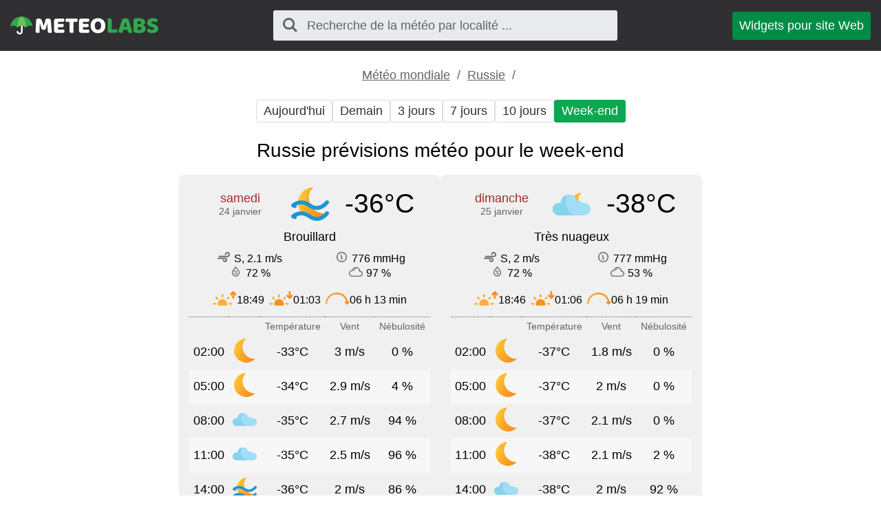

--- FILE ---
content_type: text/html; charset=UTF-8
request_url: https://meteolabs.fr/meteo_russie/week-end/
body_size: 2444
content:
<!DOCTYPE html><html lang="fr" class="html"> <head> <meta http-equiv="Content-Type" content="text/html; charset=utf-8" /> <title>Météo à Russie pour le week-end</title> <meta name="description" content="Prévisions météo précises à Russie pour le week-end" /> <meta name="keywords" content="météo,prévision météo,Week-end,Russie" /> <meta name="robots" content="INDEX,FOLLOW" /> <meta name=viewport content="width=device-width, initial-scale=1"> <link rel="canonical" href="https://meteolabs.fr/meteo_russie/week-end/" />  <link rel="stylesheet" href="https://meteolabs.fr/assets/css/styles.css">  </head>  <script async src="https://www.googletagmanager.com/gtag/js?id=G-R5RZMNMEL3"></script> <script>window.dataLayer=window.dataLayer||[];function gtag(){dataLayer.push(arguments)}
gtag('js',new Date());gtag('config','G-R5RZMNMEL3');</script>  <body class="body"> <div class="block block_header"> <div class="wrapper">  <header class="header"> <div class="logo logo_type_meteoHeader logo_link"  onclick="window.location.href='/';" ></div>  <div class="header__searchWrapper">  <div class="searchBox header__searchBox" id="searchBox" data-state="disabled" data-result="no"> <i class="searchBox__mToggle searchBox__icon icon-search"></i> <div class="searchBox__overlay" id="searchBox__overlay" style="visibility:hidden;"></div> <div class="searchBox__form"> <i class="searchBox__mClose icon-cancel" id="searchBox__close"></i> <i class="searchBox__icon icon-search"></i> <input type="search" class="searchBox__input" id="searchBox__input" placeholder="Recherche de la météo par localité ..."> <div class="searchBox__result" id="searchBox__result"></div> </div> </div>  </div>  <a class="header__widgetButton" href="https://meteolabs.fr/widgets/"> Widgets pour site Web </a>  </header> </div></div> <div class="block block_margin wrapper">  <div class="breadcrumbs breadcrumbs_page"> <div class="horizontalScroll">  <a class="breadcrumbs__link" href="https://meteolabs.fr/meteo_mondiale/"> Météo mondiale </a> <span class="breadcrumbs__delimiter"></span>  <a class="breadcrumbs__link" href="https://meteolabs.fr/meteo_russie/"> Russie </a> <span class="breadcrumbs__delimiter"></span>  </div> </div> </div><div class="block block_margin wrapper"> <div class="wthSubNav horizontalScroll ">  <a class="wthSubNav__button" href="https://meteolabs.fr/meteo_russie/aujourdhui/"> Aujourd'hui </a>  <a class="wthSubNav__button" href="https://meteolabs.fr/meteo_russie/demain/"> Demain </a>  <a class="wthSubNav__button" href="https://meteolabs.fr/meteo_russie/3_jours/"> 3 jours </a>  <a class="wthSubNav__button" href="https://meteolabs.fr/meteo_russie/semaine/"> 7 jours </a>  <a class="wthSubNav__button" href="https://meteolabs.fr/meteo_russie/10_jours/"> 10 jours </a>  <span class="wthSubNav__button wthSubNav__button_active"> Week-end </span> </div> </div>  <article class="wrapper block block_margin"> <h1 class="h1">Russie prévisions météo pour le week-end</h1>  <div class="wthSBlockWrapper"> <div class="wthSBlock wthSBlock_list">  <div class="wthSBlock__common"> <p class="wthSBlock__commonTime"> <span class="wthSBlock__timeHead wthSBlock__timeHead_decor"> samedi </span> <span class="wthSBlock__timeVal"> 24 janvier </span> </p> <span class="wthSBlock__wthIcon_size_l wthIcon wthIcon_nfg"></span> <p class="wthSBlock__commonWth"> -36&deg;C </p> </div>  <p class="wthSBlock__condTxt"> Brouillard </p>  <div class="wthSBlock__params"> <div class="wthSBlock__row"> <p class="wthSBlock__col">  <span class="uiIcon uiIcon_wind"></span>  <span class="wthSBlock__paramVal">S, 2.1 m/s</span> </p> <p class="wthSBlock__col">  <span class="uiIcon uiIcon_pressure"></span>  <span class="wthSBlock__paramVal">776 mmHg</span> </p> </div> <div class="wthSBlock__row"> <p class="wthSBlock__col">  <span class="uiIcon uiIcon_humidity"></span>  <span class="wthSBlock__paramVal">72 %</span> </p> <p class="wthSBlock__col">  <span class="uiIcon uiIcon_cloudiness"></span>  <span class="wthSBlock__paramVal">97 %</span>  </p> </div> </div> <div class="sunTime sunTime_size_s wthSBlock__sunTime"> <div class="sunTime__item sunrise"> <div class="sunTime__icon sunTime__icon_sunrise"></div> <p class="sunTime__data"> <span class="sunTime__legend">Lever</span> <span>18:49</span> </p> </div> <div class="sunTime__item sunset"> <div class="sunTime__icon sunTime__icon_sunset"></div> <p class="sunTime__data"> <span class="sunTime__legend">Coucher</span> <span>01:03</span> </p> </div> <div class="sunTime__item duration"> <div class="sunTime__icon sunTime__icon_duration"></div> <p class="sunTime__data"> <span class="sunTime__legend">Journée</span> <span>06 h 13 min</span> </p> </div></div> <table class="wthSBlock__hoursTable"> <thead> <tr> <th></th> <th></th> <th class="wthSBlock__hoursTableThead">Température</th> <th class="wthSBlock__hoursTableThead">Vent</th> <th class="wthSBlock__hoursTableThead">Nébulosité</th> </tr> </thead> <tbody>  <tr> <td>02:00</td> <td> <div class="wthSBlock__hoursTableIcon wthIcon wthIcon_ncd"></div> </td> <td> -33&deg;C </td> <td> 3 m/s </td> <td> <span>0 %</span> </td> </tr>  <tr> <td>05:00</td> <td> <div class="wthSBlock__hoursTableIcon wthIcon wthIcon_ncd"></div> </td> <td> -34&deg;C </td> <td> 2.9 m/s </td> <td> <span>4 %</span> </td> </tr>  <tr> <td>08:00</td> <td> <div class="wthSBlock__hoursTableIcon wthIcon wthIcon_nhc"></div> </td> <td> -35&deg;C </td> <td> 2.7 m/s </td> <td> <span>94 %</span> </td> </tr>  <tr> <td>11:00</td> <td> <div class="wthSBlock__hoursTableIcon wthIcon wthIcon_nhc"></div> </td> <td> -35&deg;C </td> <td> 2.5 m/s </td> <td> <span>96 %</span> </td> </tr>  <tr> <td>14:00</td> <td> <div class="wthSBlock__hoursTableIcon wthIcon wthIcon_nfg"></div> </td> <td> -36&deg;C </td> <td> 2 m/s </td> <td> <span>86 %</span> </td> </tr>  <tr> <td>17:00</td> <td> <div class="wthSBlock__hoursTableIcon wthIcon wthIcon_nlc"></div> </td> <td> -37&deg;C </td> <td> 2.1 m/s </td> <td> <span>22 %</span> </td> </tr>  <tr> <td>20:00</td> <td> <div class="wthSBlock__hoursTableIcon wthIcon wthIcon_ncd"></div> </td> <td> -37&deg;C </td> <td> 2 m/s </td> <td> <span>5 %</span> </td> </tr>  <tr> <td>23:00</td> <td> <div class="wthSBlock__hoursTableIcon wthIcon wthIcon_ncd"></div> </td> <td> -35&deg;C </td> <td> 1.4 m/s </td> <td> <span>0 %</span> </td> </tr>  </tbody> </table> </div>  <div class="wthSBlock wthSBlock_list">  <div class="wthSBlock__common"> <p class="wthSBlock__commonTime"> <span class="wthSBlock__timeHead wthSBlock__timeHead_decor"> dimanche </span> <span class="wthSBlock__timeVal"> 25 janvier </span> </p> <span class="wthSBlock__wthIcon_size_l wthIcon wthIcon_nmc"></span> <p class="wthSBlock__commonWth"> -38&deg;C </p> </div>  <p class="wthSBlock__condTxt"> Très nuageux </p>  <div class="wthSBlock__params"> <div class="wthSBlock__row"> <p class="wthSBlock__col">  <span class="uiIcon uiIcon_wind"></span>  <span class="wthSBlock__paramVal">S, 2 m/s</span> </p> <p class="wthSBlock__col">  <span class="uiIcon uiIcon_pressure"></span>  <span class="wthSBlock__paramVal">777 mmHg</span> </p> </div> <div class="wthSBlock__row"> <p class="wthSBlock__col">  <span class="uiIcon uiIcon_humidity"></span>  <span class="wthSBlock__paramVal">72 %</span> </p> <p class="wthSBlock__col">  <span class="uiIcon uiIcon_cloudiness"></span>  <span class="wthSBlock__paramVal">53 %</span>  </p> </div> </div> <div class="sunTime sunTime_size_s wthSBlock__sunTime"> <div class="sunTime__item sunrise"> <div class="sunTime__icon sunTime__icon_sunrise"></div> <p class="sunTime__data"> <span class="sunTime__legend">Lever</span> <span>18:46</span> </p> </div> <div class="sunTime__item sunset"> <div class="sunTime__icon sunTime__icon_sunset"></div> <p class="sunTime__data"> <span class="sunTime__legend">Coucher</span> <span>01:06</span> </p> </div> <div class="sunTime__item duration"> <div class="sunTime__icon sunTime__icon_duration"></div> <p class="sunTime__data"> <span class="sunTime__legend">Journée</span> <span>06 h 19 min</span> </p> </div></div> <table class="wthSBlock__hoursTable"> <thead> <tr> <th></th> <th></th> <th class="wthSBlock__hoursTableThead">Température</th> <th class="wthSBlock__hoursTableThead">Vent</th> <th class="wthSBlock__hoursTableThead">Nébulosité</th> </tr> </thead> <tbody>  <tr> <td>02:00</td> <td> <div class="wthSBlock__hoursTableIcon wthIcon wthIcon_ncd"></div> </td> <td> -37&deg;C </td> <td> 1.8 m/s </td> <td> <span>0 %</span> </td> </tr>  <tr> <td>05:00</td> <td> <div class="wthSBlock__hoursTableIcon wthIcon wthIcon_ncd"></div> </td> <td> -37&deg;C </td> <td> 2 m/s </td> <td> <span>0 %</span> </td> </tr>  <tr> <td>08:00</td> <td> <div class="wthSBlock__hoursTableIcon wthIcon wthIcon_ncd"></div> </td> <td> -37&deg;C </td> <td> 2.1 m/s </td> <td> <span>0 %</span> </td> </tr>  <tr> <td>11:00</td> <td> <div class="wthSBlock__hoursTableIcon wthIcon wthIcon_ncd"></div> </td> <td> -38&deg;C </td> <td> 2.1 m/s </td> <td> <span>2 %</span> </td> </tr>  <tr> <td>14:00</td> <td> <div class="wthSBlock__hoursTableIcon wthIcon wthIcon_nhc"></div> </td> <td> -38&deg;C </td> <td> 2 m/s </td> <td> <span>92 %</span> </td> </tr>  <tr> <td>17:00</td> <td> <div class="wthSBlock__hoursTableIcon wthIcon wthIcon_nmc"></div> </td> <td> -38&deg;C </td> <td> 2.2 m/s </td> <td> <span>76 %</span> </td> </tr>  <tr> <td>20:00</td> <td> <div class="wthSBlock__hoursTableIcon wthIcon wthIcon_nmc"></div> </td> <td> -37&deg;C </td> <td> 2.3 m/s </td> <td> <span>79 %</span> </td> </tr>  <tr> <td>23:00</td> <td> <div class="wthSBlock__hoursTableIcon wthIcon wthIcon_nmc"></div> </td> <td> -36&deg;C </td> <td> 2.2 m/s </td> <td> <span>54 %</span> </td> </tr>  </tbody> </table> </div>   </div> </article> <div class="wrapper"> <p class="h2">Plus de prévisions météo pour Russie</p></div><div class="wrapper block block_margin"> <div class="wthSubNav horizontalScroll  wthSubNav-wrap">  <p class="wthSubNav__linkWrapper"> <a class="wthSubNav__link" href="https://meteolabs.fr/meteo_russie/5_jours/"> Météo à Russie pour 5 jours </a> </p>  <p class="wthSubNav__linkWrapper"> <a class="wthSubNav__link" href="https://meteolabs.fr/meteo_russie/14_jours/"> Prévisions météo à Russie pour 14 jours </a> </p>  <p class="wthSubNav__linkWrapper"> <a class="wthSubNav__link" href="https://meteolabs.fr/meteo_russie/30_jours/"> Météo à Russie pour 30 jours </a> </p> </div> </div><div class="wrapper"> <footer class="footer"> <div class="footer__top"> <div class="logo logo_type_meteoFooter"></div>  <a class="footer__link" href="https://meteolabs.fr/about/"> À propos de nous </a>  <a class="footer__link" href="https://meteolabs.fr/contacts/"> Retour d'information </a>  <a class="footer__link" href="https://meteolabs.fr/confidentialite/"> Politique de confidentialité </a>  <a class="footer__link" href="https://meteolabs.fr/accord/"> Conditions d'utilisation </a>  </div> <div class="footer__bottom"> <p class="footer__textLine">&copy; 2026,  meteolabs.fr</p> <p class="footer__textLine"><span class="copy">Tous droits réservés.</span></p> </div> </footer></div>  <script>var jsFiles=[];jsFiles.push('https://meteolabs.fr/assets/js/search.js');function onload(){new Search({id:'searchBox',api:'https://meteolabs.fr/api/',lang:'fr',siteUrl:'https://meteolabs.fr',itemTemplate:'<div class="searchBox__resultItem"><a class="searchBox__resultItemLink" href="%url%">%addressHtml%</a></div>',});}
function loadScripts(){if(jsFiles.length>0){var script=document.createElement('script');script.src=jsFiles.shift();script.onload=function(){if(jsFiles.length>0){loadScripts()}
else{onload()}}
document.head.appendChild(script)}}
loadScripts()</script><script defer src="https://static.cloudflareinsights.com/beacon.min.js/vcd15cbe7772f49c399c6a5babf22c1241717689176015" integrity="sha512-ZpsOmlRQV6y907TI0dKBHq9Md29nnaEIPlkf84rnaERnq6zvWvPUqr2ft8M1aS28oN72PdrCzSjY4U6VaAw1EQ==" data-cf-beacon='{"version":"2024.11.0","token":"ba6184c4a54444529e4a53de37654008","r":1,"server_timing":{"name":{"cfCacheStatus":true,"cfEdge":true,"cfExtPri":true,"cfL4":true,"cfOrigin":true,"cfSpeedBrain":true},"location_startswith":null}}' crossorigin="anonymous"></script>
</body></html> 

--- FILE ---
content_type: image/svg+xml
request_url: https://meteolabs.fr/assets/image/logo/meteolabs-logo-dark.svg
body_size: 2170
content:
<svg xmlns="http://www.w3.org/2000/svg" viewBox="0 0 1537.08 185.7"><defs><style>.cls-1{fill:#232323;}.cls-2{fill:#31a750;}.cls-3{fill:#6ec05d;}.cls-4{fill:#31a74e;}</style></defs><g id="Layer_2" data-name="Layer 2"><g id="meteolabs-light"><path class="cls-1" d="M366.38,132.47a23.42,23.42,0,0,1-8.11,4.23,38.05,38.05,0,0,1-11.49,1.57,40.74,40.74,0,0,1-14.4-2.17,11.59,11.59,0,0,1-7.38-7.51q-6.78-21.28-11.13-34.48T307.09,71h-1.21q-.72,14.28-1.09,26t-.48,22.87q-.13,11.13-.49,22.51t-1.09,25.17a44.5,44.5,0,0,1-8.22,2.05,61.23,61.23,0,0,1-10.17.85q-10.65,0-16.58-3.39t-5.92-12.34l7-123.42q1.93-3.15,8.47-6.78t18.4-3.63q12.81,0,20.08,4t10.65,12.94q2.18,5.82,4.72,13.31t5.08,15.49q2.53,8,5,15.85t4.36,14.16h1.21q5.81-20.33,11.61-39.33T369,25.5a39,39,0,0,1,9.32-3.27,56.22,56.22,0,0,1,12.7-1.33q11.87,0,19.36,3.51t8.72,10q1,4.84,2.05,14.89T423.49,72q1.22,12.59,2.42,26.61t2.3,27q1.1,12.94,1.82,23.71t1,16.58a31.42,31.42,0,0,1-8.59,3.51,49.72,49.72,0,0,1-11.49,1.09q-9.21,0-15.49-3.15T388.64,155q-1.44-26.37-1.81-47.43t-1.09-35.33h-1.21q-2.43,9.44-7,23.71T366.38,132.47Z"/><path class="cls-1" d="M454.59,44.38q0-10.41,6.05-16.46t16.45-6.05H557a29.22,29.22,0,0,1,3,7,31.52,31.52,0,0,1,1.33,9.19q0,9.21-4,13.07T546.79,55H495.73v22.5h54.45a29.6,29.6,0,0,1,3,6.9,30,30,0,0,1,1.33,9.07q0,9.21-3.87,13.07t-10.4,3.87H495.73v25.41h62.19a29.22,29.22,0,0,1,3,7,31.58,31.58,0,0,1,1.33,9.2q0,9.19-4,13.19a14.23,14.23,0,0,1-10.52,4H477.09q-10.39,0-16.45-6.05t-6.05-16.46Z"/><path class="cls-1" d="M578,55.75a31.2,31.2,0,0,1-3.15-7.26,31.86,31.86,0,0,1-1.45-9.68q0-9.43,4.23-13.55a15.15,15.15,0,0,1,11-4.11H694.12a31.76,31.76,0,0,1,3.14,7.25,32,32,0,0,1,1.45,9.68q0,9.45-4.23,13.56a15.15,15.15,0,0,1-11,4.11H656.61V167.56a69.53,69.53,0,0,1-8.35,1.45,89.63,89.63,0,0,1-11.26.72,50.78,50.78,0,0,1-9.8-.84,17.56,17.56,0,0,1-7.14-3,13.11,13.11,0,0,1-4.35-6.05,29.45,29.45,0,0,1-1.45-10.16V55.75Z"/><path class="cls-1" d="M713.36,44.38q0-10.41,6-16.46t16.45-6.05h79.86a29.22,29.22,0,0,1,3,7,31.52,31.52,0,0,1,1.33,9.19q0,9.21-4,13.07A14.44,14.44,0,0,1,805.56,55H754.5v22.5H809a31.37,31.37,0,0,1,4.35,16q0,9.21-3.87,13.07T799,110.44H754.5v25.41h62.19a28.84,28.84,0,0,1,3,7,31.25,31.25,0,0,1,1.34,9.2q0,9.19-4,13.19a14.23,14.23,0,0,1-10.52,4H735.86q-10.41,0-16.45-6.05t-6-16.46Z"/><path class="cls-1" d="M833.77,95q0-18.87,5.93-33.39a67.27,67.27,0,0,1,40.42-39.2,91.69,91.69,0,0,1,60.25,0,69.91,69.91,0,0,1,24.32,14.88A68.4,68.4,0,0,1,981,61.56Q987,76.08,987,95t-5.81,33.52a67.58,67.58,0,0,1-16.09,24.44,68.73,68.73,0,0,1-24.32,14.89,88.94,88.94,0,0,1-30.5,5.08,87.26,87.26,0,0,1-30.49-5.2,68,68,0,0,1-24.2-15.13,69.91,69.91,0,0,1-16-24.44Q833.78,113.59,833.77,95Zm43.56,0q0,22,9,32.92t24,10.89q15.25,0,24.2-10.89t9-32.92q0-21.76-8.84-32.67T910.49,51.4q-15,0-24.08,10.76T877.33,95Z"/><path class="cls-1" d="M119.17,69.85a8.91,8.91,0,0,0-8.91,8.91l-.05,79.44c0,6.21-6.28,11.26-13.31,11.26s-12.76-5-12.76-11.26c0-4.47-4.12-8.13-9.22-8.13s-9.2,3.66-9.2,8.13a25.79,25.79,0,0,0,9.13,19.47,34.26,34.26,0,0,0,44.1,0A25.7,25.7,0,0,0,128,158.44l0,0V78.76a8.91,8.91,0,0,0-8.91-8.91Z"/><path class="cls-2" d="M115.51,0C56.52,0,7.77,44.75,0,101.35,6.57,99.39,20.83,94,28.75,94,50,94,66.17,105.09,72.21,116h0v0c6-10.94,22.93-21.84,44.17-21.84s37.42,10.9,43.47,21.84l0,0,0,0S181.73,94.2,203,94.2c9.09,0,21.64,4.65,28.86,7.17C224.47,44.32,174.85,0,115.51,0Z"/><path class="cls-3" d="M117.52.09h-.28c-29.08,16.41-44.85,52.52-45,116v0c6-10.93,22.92-21.83,44.17-21.83S153.85,105.1,159.9,116C159.78,52.61,146.71,18,117.52.09Z"/><path class="cls-4" d="M1033.7,168.85q-10.41,0-16.46-6t-6-16.46V21.23q2.67-.5,8.47-1.33a76.65,76.65,0,0,1,11.14-.85,50.09,50.09,0,0,1,9.8.85,17.42,17.42,0,0,1,7.14,3,13.11,13.11,0,0,1,4.35,6,29.45,29.45,0,0,1,1.45,10.16v95.59H1109a32,32,0,0,1,3.15,7.14,30,30,0,0,1,1.45,9.32q0,9.67-4.11,13.67t-10.89,4Z"/><path class="cls-4" d="M1165.68,25.82q4.11-2.41,12.47-4.59A66,66,0,0,1,1195,19.05a60.49,60.49,0,0,1,21.41,3.51q9.31,3.51,12,11,4.35,12.59,9.44,29.28T1248,97.33q5.08,17.79,9.93,35.09t8.47,30.62a20,20,0,0,1-8.72,5.44,41.41,41.41,0,0,1-13.79,2.06,42.58,42.58,0,0,1-9.8-1,17.46,17.46,0,0,1-6.54-2.9,14.4,14.4,0,0,1-4.11-5.08,43.56,43.56,0,0,1-2.78-7.26l-4.36-16.7h-43.8q-1.93,7.26-3.87,15t-3.87,15a62.57,62.57,0,0,1-7.14,2.05,41.58,41.58,0,0,1-9.08.85q-12.35,0-18.27-4.24a13.62,13.62,0,0,1-5.93-11.73,24.42,24.42,0,0,1,1-6.78q1-3.39,2.18-8,1.68-6.54,4.72-16.22t6.65-20.93q3.63-11.25,7.75-23.11t7.74-22.39q3.63-10.51,6.65-18.75T1165.68,25.82Zm29,31.22q-3.39,10.17-7.62,22.63T1179.48,105h30q-3.4-13.06-6.9-25.53T1196.17,57Z"/><path class="cls-4" d="M1336.8,172q-4.11,0-9.68-.24t-11.49-1q-5.94-.72-11.74-1.81a56.58,56.58,0,0,1-10.65-3q-13.31-5.08-13.31-17.66v-113q0-5.08,2.78-7.86a19.88,19.88,0,0,1,7.63-4.48,91.91,91.91,0,0,1,20.57-4.23,236.11,236.11,0,0,1,25.41-1.34q31,0,47.67,10.41T1400.69,60a29.1,29.1,0,0,1-6.29,18.75,36,36,0,0,1-16.94,11.5,41.87,41.87,0,0,1,20.2,12.34q8.11,9,8.11,22.5,0,24-17.79,35.46T1336.8,172Zm-15.73-93.17h17.67q10.4,0,15.12-3.87t4.72-11.37a12.14,12.14,0,0,0-5.44-10.41q-5.45-3.87-16.34-3.87-3.63,0-8.35.24a59.24,59.24,0,0,0-7.38.73Zm0,59.05a42.78,42.78,0,0,0,8.71,1.33q5.33.36,10.17.36,9.67,0,16.09-4t6.41-12.46q0-8-5.32-11.38t-16.22-3.38h-19.84Z"/><path class="cls-4" d="M1468.35,109.8q-10.65-3.63-19.36-7.38a59.24,59.24,0,0,1-15-9.08,37.6,37.6,0,0,1-9.81-12.7q-3.51-7.38-3.51-18,0-20.56,15.86-32.91t44.4-12.35a120.84,120.84,0,0,1,19.36,1.46,57.76,57.76,0,0,1,15.37,4.47,26.81,26.81,0,0,1,10,7.75,17.52,17.52,0,0,1,3.63,11,19.33,19.33,0,0,1-2.9,10.77,30.43,30.43,0,0,1-7,7.62,54.54,54.54,0,0,0-14.28-5.93,71.75,71.75,0,0,0-19.6-2.54q-10.89,0-16,3t-5.08,7.62a7,7,0,0,0,3.14,5.93,32.73,32.73,0,0,0,9.44,4.23l12.83,4.12q22.74,7.26,35,18.51T1537.08,126q0,20.58-16.22,33.28T1473.19,172a111,111,0,0,1-20.69-1.81,65.41,65.41,0,0,1-16.7-5.33,30.71,30.71,0,0,1-11.13-8.71,19.15,19.15,0,0,1-4-12,18.12,18.12,0,0,1,4.12-12,31.45,31.45,0,0,1,9-7.62,65.9,65.9,0,0,0,16.58,9.2,57.79,57.79,0,0,0,21.42,3.87q11.85,0,16.7-3.63t4.84-8.47a8.28,8.28,0,0,0-3.88-7.38,49.61,49.61,0,0,0-10.89-5Z"/></g></g></svg>

--- FILE ---
content_type: image/svg+xml
request_url: https://meteolabs.fr/assets/image/logo/meteolabs-logo-light.svg
body_size: 2227
content:
<svg xmlns="http://www.w3.org/2000/svg" viewBox="0 0 1537.08 185.7"><defs><style>.cls-1{fill:#fff;}.cls-2{fill:#31a750;}.cls-3{fill:#6ec05d;}.cls-4{fill:#31a74e;}</style></defs><g id="Layer_2" data-name="Layer 2"><g id="meteolabs-light"><path class="cls-1" d="M366.38,132.46a23.26,23.26,0,0,1-8.11,4.24,38.05,38.05,0,0,1-11.49,1.57,40.49,40.49,0,0,1-14.4-2.18,11.56,11.56,0,0,1-7.38-7.5q-6.78-21.28-11.13-34.48T307.09,71h-1.21q-.72,14.28-1.09,26t-.48,22.87q-.13,11.13-.49,22.51t-1.09,25.16a43.63,43.63,0,0,1-8.22,2.06,62.31,62.31,0,0,1-10.17.85q-10.65,0-16.58-3.39t-5.92-12.34l7-123.42q1.93-3.15,8.47-6.78t18.4-3.63q12.81,0,20.08,4t10.65,12.94q2.18,5.8,4.72,13.31t5.08,15.49q2.53,8,5,15.85t4.36,14.16h1.21q5.81-20.33,11.61-39.33T369,25.5a39,39,0,0,1,9.32-3.27,56.22,56.22,0,0,1,12.7-1.33q11.87,0,19.36,3.51t8.72,10q1,4.84,2.05,14.89T423.49,72q1.22,12.6,2.42,26.62t2.3,27q1.1,12.94,1.82,23.71t1,16.58a31.74,31.74,0,0,1-8.59,3.51,49.72,49.72,0,0,1-11.49,1.09q-9.21,0-15.49-3.15T388.64,155q-1.44-26.37-1.81-47.43t-1.09-35.33h-1.21q-2.43,9.44-7,23.71T366.38,132.46Z"/><path class="cls-1" d="M454.59,44.38q0-10.41,6.05-16.46t16.45-6.05H557a29,29,0,0,1,3,7,31.52,31.52,0,0,1,1.33,9.19q0,9.21-4,13.07c-2.66,2.59-6.17,3.87-10.53,3.87H495.73V77.53h54.45a29.6,29.6,0,0,1,3,6.9,30,30,0,0,1,1.33,9.07q0,9.21-3.87,13.07t-10.4,3.87H495.73v25.41h62.19a29.22,29.22,0,0,1,3,7,31.53,31.53,0,0,1,1.33,9.2q0,9.19-4,13.19a14.23,14.23,0,0,1-10.52,4H477.09q-10.39,0-16.45-6.05t-6.05-16.46Z"/><path class="cls-1" d="M578,55.75a31.2,31.2,0,0,1-3.15-7.26,31.86,31.86,0,0,1-1.45-9.68q0-9.43,4.23-13.55a15.16,15.16,0,0,1,11-4.12H694.12a32.06,32.06,0,0,1,3.14,7.26,32,32,0,0,1,1.45,9.68q0,9.45-4.23,13.56a15.15,15.15,0,0,1-11,4.11H656.61v111.8a67.13,67.13,0,0,1-8.35,1.46,89.63,89.63,0,0,1-11.26.72,50.78,50.78,0,0,1-9.8-.84,17.56,17.56,0,0,1-7.14-3,13.11,13.11,0,0,1-4.35-6.05,29.45,29.45,0,0,1-1.45-10.16V55.75Z"/><path class="cls-1" d="M713.36,44.38q0-10.41,6-16.46t16.45-6.05h79.86a29,29,0,0,1,3,7,31.52,31.52,0,0,1,1.33,9.19q0,9.21-4,13.07c-2.66,2.59-6.17,3.87-10.52,3.87H754.5V77.53H809a31.37,31.37,0,0,1,4.35,16q0,9.21-3.87,13.07T799,110.44H754.5v25.41h62.19a28.84,28.84,0,0,1,3,7,31.2,31.2,0,0,1,1.34,9.2q0,9.19-4,13.19a14.23,14.23,0,0,1-10.52,4H735.86q-10.41,0-16.45-6.05t-6-16.46Z"/><path class="cls-1" d="M833.77,95q0-18.87,5.93-33.39a67.32,67.32,0,0,1,40.42-39.21,91.86,91.86,0,0,1,60.25,0,70.08,70.08,0,0,1,24.32,14.89A68.4,68.4,0,0,1,981,61.56Q987,76.08,987,95t-5.81,33.52a67.67,67.67,0,0,1-16.09,24.44,68.73,68.73,0,0,1-24.32,14.89,89.18,89.18,0,0,1-30.5,5.08,87.26,87.26,0,0,1-30.49-5.2,68,68,0,0,1-24.2-15.13,69.91,69.91,0,0,1-16-24.44Q833.78,113.59,833.77,95Zm43.56,0q0,22,9,32.92t24,10.89q15.25,0,24.2-10.89t9-32.92q0-21.78-8.84-32.67T910.49,51.39q-15,0-24.08,10.77T877.33,95Z"/><path class="cls-1" d="M119.17,69.85a8.91,8.91,0,0,0-8.91,8.91l-.05,79.44c0,6.21-6.28,11.26-13.31,11.26s-12.76-5-12.76-11.26c0-4.47-4.12-8.13-9.22-8.13s-9.2,3.66-9.2,8.13a25.79,25.79,0,0,0,9.13,19.47,34.26,34.26,0,0,0,44.1,0A25.7,25.7,0,0,0,128,158.44l0,0V78.76a8.91,8.91,0,0,0-8.91-8.91Z"/><path class="cls-2" d="M115.51,0C56.52,0,7.77,44.75,0,101.35,6.57,99.39,20.83,94,28.75,94,50,94,66.17,105.09,72.21,116h0v0c6-10.94,22.93-21.84,44.17-21.84s37.42,10.9,43.47,21.84l0,0,0,0S181.73,94.2,203,94.2c9.09,0,21.64,4.65,28.86,7.17C224.47,44.32,174.85,0,115.51,0Z"/><path class="cls-3" d="M117.52.09h-.28c-29.08,16.41-44.85,52.52-45,116v0c6-10.93,22.92-21.83,44.17-21.83S153.85,105.1,159.9,116C159.78,52.61,146.71,18,117.52.09Z"/><path class="cls-4" d="M1033.7,168.85q-10.41,0-16.46-6t-6-16.46V21.23q2.67-.5,8.47-1.33a76.65,76.65,0,0,1,11.14-.85,50,50,0,0,1,9.8.85,17.42,17.42,0,0,1,7.14,3,13.11,13.11,0,0,1,4.35,6,29.45,29.45,0,0,1,1.45,10.16v95.59H1109a32,32,0,0,1,3.15,7.14,30,30,0,0,1,1.45,9.32q0,9.67-4.11,13.67t-10.89,4Z"/><path class="cls-4" d="M1165.68,25.82q4.11-2.41,12.47-4.59A66,66,0,0,1,1195,19.05a60.49,60.49,0,0,1,21.41,3.51q9.31,3.51,12,11,4.37,12.59,9.44,29.28T1248,97.34q5.08,17.77,9.93,35.08t8.47,30.62a20,20,0,0,1-8.72,5.44,41.41,41.41,0,0,1-13.79,2.06,42.58,42.58,0,0,1-9.8-1,17.46,17.46,0,0,1-6.54-2.9,14.4,14.4,0,0,1-4.11-5.08,43.56,43.56,0,0,1-2.78-7.26l-4.36-16.7h-43.8q-1.93,7.26-3.87,15t-3.87,15a62.57,62.57,0,0,1-7.14,2.05,41.58,41.58,0,0,1-9.08.85q-12.35,0-18.27-4.24a13.62,13.62,0,0,1-5.93-11.73,24.42,24.42,0,0,1,1-6.78c.64-2.25,1.37-4.92,2.18-8q1.68-6.54,4.72-16.22t6.65-20.93q3.63-11.25,7.75-23.11t7.74-22.39q3.63-10.51,6.65-18.75T1165.68,25.82Zm29,31.22q-3.39,10.17-7.62,22.63T1179.48,105h30q-3.4-13.06-6.9-25.53T1196.18,57Z"/><path class="cls-4" d="M1336.8,172q-4.11,0-9.68-.24t-11.49-1q-5.94-.72-11.74-1.81a56.58,56.58,0,0,1-10.65-3q-13.31-5.08-13.31-17.66v-113q0-5.08,2.78-7.86a19.88,19.88,0,0,1,7.63-4.48,91.91,91.91,0,0,1,20.57-4.23,236.11,236.11,0,0,1,25.41-1.34q31,0,47.67,10.41T1400.69,60a29.1,29.1,0,0,1-6.29,18.75,36,36,0,0,1-16.94,11.5,41.87,41.87,0,0,1,20.2,12.34q8.11,9,8.11,22.5,0,24-17.79,35.46T1336.8,172Zm-15.73-93.17h17.67q10.4,0,15.12-3.87t4.72-11.37a12.14,12.14,0,0,0-5.44-10.41q-5.45-3.87-16.34-3.87-3.63,0-8.35.24a59.24,59.24,0,0,0-7.38.73Zm0,59.05a42.78,42.78,0,0,0,8.71,1.33q5.33.36,10.17.36,9.67,0,16.09-4t6.41-12.46c0-5.33-1.77-9.11-5.32-11.38s-9-3.38-16.22-3.38h-19.84Z"/><path class="cls-4" d="M1468.35,109.8q-10.65-3.63-19.36-7.38a59.24,59.24,0,0,1-15-9.08,37.6,37.6,0,0,1-9.81-12.7q-3.51-7.38-3.51-18,0-20.56,15.86-32.91t44.4-12.35a120.84,120.84,0,0,1,19.36,1.46,57.76,57.76,0,0,1,15.37,4.47,26.81,26.81,0,0,1,10,7.75,17.52,17.52,0,0,1,3.63,11,19.33,19.33,0,0,1-2.9,10.77,30.25,30.25,0,0,1-7,7.62,54.89,54.89,0,0,0-14.28-5.93,71.75,71.75,0,0,0-19.6-2.54q-10.89,0-16,3t-5.08,7.62a7,7,0,0,0,3.14,5.93,32.73,32.73,0,0,0,9.44,4.23l12.83,4.12q22.74,7.26,35,18.51T1537.08,126q0,20.58-16.22,33.28T1473.19,172a111,111,0,0,1-20.69-1.81,65.41,65.41,0,0,1-16.7-5.33,30.71,30.71,0,0,1-11.13-8.71,19.15,19.15,0,0,1-4-12,18.12,18.12,0,0,1,4.12-12,31.45,31.45,0,0,1,9-7.62,65.9,65.9,0,0,0,16.58,9.2,57.79,57.79,0,0,0,21.42,3.87q11.85,0,16.7-3.63t4.84-8.47a8.28,8.28,0,0,0-3.88-7.38,49.61,49.61,0,0,0-10.89-5Z"/></g></g></svg>